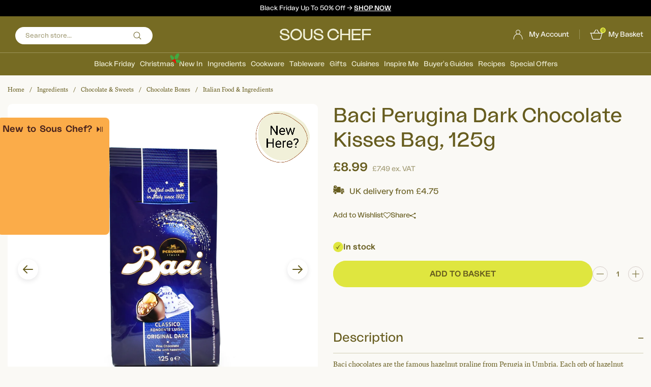

--- FILE ---
content_type: text/css
request_url: https://cdn-widgetsrepository.yotpo.com/brandkit/custom-fonts/KQyOEe5L8eXvRCcTk9nAZdWiaCvYAddFRvUjazBu/lanord/lanord-regular-400.css
body_size: -42
content:
@font-face {
      font-family: 'La Nord';
      font-weight: 400;
      font-display: swap;
      src: url('https://cdn-widgetsrepository.yotpo.com/brandkit/custom-fonts/KQyOEe5L8eXvRCcTk9nAZdWiaCvYAddFRvUjazBu/lanord/lanord-regular.woff2');
    }

--- FILE ---
content_type: text/javascript; charset=utf-8
request_url: https://www.souschef.co.uk/products/giusti-classic-crema-balsamic-glaze.js
body_size: 1922
content:
{"id":7416532828218,"title":"Giusti Classic Crema Balsamic Glaze, 150ml","handle":"giusti-classic-crema-balsamic-glaze","description":"\u003cp dir=\"ltr\"\u003e\u003cspan\u003eSavour the sweet-sour taste of Giusti classic crema balsamic glaze. It’s thick and syrupy - ideal for drizzling over salads and ripe tomatoes.\u003c\/span\u003e\u003c\/p\u003e\n\u003cp dir=\"ltr\"\u003e\u003cspan\u003eGiusti’s balsamic vinegar is aged in centuries-old oak barrels. This deepens its flavour, imparting woody and spicy notes. When it's reduced to a sticky glaze, the taste is further intensified. It adds complexity to both sweet and savoury dishes.\u003c\/span\u003e\u003c\/p\u003e\n\u003cp dir=\"ltr\"\u003e\u003cspan\u003eUse this glaze as a finishing touch for grilled meat and asparagus. The sweet and tangy flavour works beautifully with cheese. Drizzle it over aged Pecorino or a baked Camembert.\u003c\/span\u003e\u003c\/p\u003e\n\u003cp dir=\"ltr\"\u003e\u003cspan\u003eYou can decorate plates with dots and swirls, thanks to its syrupy consistency. Add a few drops to a charcuterie board to complement bresaola and prosciutto. Or, swirl it over ice cream and fresh strawberries.\u003c\/span\u003e\u003c\/p\u003e\n\u003cp dir=\"ltr\"\u003e\u003cspan\u003eGiusti ‘crema’ glazes are made with balsamic vinegar and cooked grape must. The ingredients are gently heated and reduced to a thick, creamy consistency. The range includes glazes flavoured with fruit, truffle and porcini mushrooms.\u003c\/span\u003e\u003c\/p\u003e\n\u003cp dir=\"ltr\"\u003e\u003cspan\u003eKeep the bottle in a cool and dry place, out of direct sunlight. Try to avoid sudden changes of temperature.\u003c\/span\u003e\u003c\/p\u003e\n\u003cp dir=\"ltr\"\u003e\u003ca href=\"https:\/\/www.souschef.co.uk\/collections\/giuseppe-giusti\"\u003e\u003cspan\u003eExplore the Giusti collection.\u003c\/span\u003e\u003c\/a\u003e\u003c\/p\u003e\n\u003cp dir=\"ltr\"\u003e\u003cstrong\u003eAbout Giusti\u003c\/strong\u003e\u003c\/p\u003e\n\u003cp dir=\"ltr\"\u003e\u003cspan\u003eSince 1605, the Giusti family has been producing Italy’s oldest balsamic vinegar, following a family recipe that’s remained the same since the start. With a focus on respect for tradition and a sustainable approach to production, the Giusti family has created some of the best-loved balsamics, not only in Italy, but across the world.\u003c\/span\u003e\u003c\/p\u003e\n\u003cp dir=\"ltr\"\u003e\u003cspan\u003eBased in the Modena countryside, Giusti still to this day age their balsamic vinegars in original casks, adding historic flavour characteristics to every bottle.\u003c\/span\u003e\u003c\/p\u003e\n\u003cp dir=\"ltr\"\u003e\u003cem\u003eProduct formulations and details may change. For the latest ingredients and allergen information always check product packaging prior to consumption. Ingredients: Balsamic vinegar of modena 39% (wine vinegar, cooked grape must), cooked grape must, glucose and fructose syrup, modified corn starch. Contains \u003cstrong\u003esulphites\u003c\/strong\u003e.\u003c\/em\u003e\u003c\/p\u003e\n\u003cp\u003e\u003cem\u003eAllergy advice: For allergens see ingredients listed in \u003cb id=\"docs-internal-guid-e8422823-7fff-8432-19ef-011d8255b869\"\u003ebold.\u003c\/b\u003e\u003c\/em\u003e\u003cbr\u003e\u003c\/p\u003e","published_at":"2025-07-11T11:10:05+01:00","created_at":"2025-06-13T15:59:05+01:00","vendor":"Giuseppe Giusti","type":"Ingredients","tags":["b2b-retail-range","Balsamic Glaze","Balsamic Vinegar","filter-brand: Giuseppe Giusti","filter-cuisine: Italy","Gluten Free Ingredients","Ingredients","minimum-shelf-life: 12 months","Oil \u0026 Vinegar","Px Discovery","range: 1 Continuity","Vegan Food","Vegetarian Food","Vinegar"],"price":899,"price_min":899,"price_max":899,"available":true,"price_varies":false,"compare_at_price":null,"compare_at_price_min":0,"compare_at_price_max":0,"compare_at_price_varies":false,"variants":[{"id":40905364766778,"title":"Default Title","option1":"Default Title","option2":null,"option3":null,"sku":"GI0026","requires_shipping":true,"taxable":false,"featured_image":null,"available":true,"name":"Giusti Classic Crema Balsamic Glaze, 150ml","public_title":null,"options":["Default Title"],"price":899,"weight":200,"compare_at_price":null,"inventory_management":"shopify","barcode":"8006911002050","quantity_rule":{"min":1,"max":null,"increment":1},"quantity_price_breaks":[],"requires_selling_plan":false,"selling_plan_allocations":[]}],"images":["\/\/cdn.shopify.com\/s\/files\/1\/0111\/1729\/7722\/files\/GI0026_8006911002050_1.jpg?v=1752228493","\/\/cdn.shopify.com\/s\/files\/1\/0111\/1729\/7722\/files\/GI0026_8006911002050_2.jpg?v=1752228540"],"featured_image":"\/\/cdn.shopify.com\/s\/files\/1\/0111\/1729\/7722\/files\/GI0026_8006911002050_1.jpg?v=1752228493","options":[{"name":"Title","position":1,"values":["Default Title"]}],"url":"\/products\/giusti-classic-crema-balsamic-glaze","media":[{"alt":"Giusti Classic Crema Balsamic Glaze, 150ml","id":23087037317178,"position":1,"preview_image":{"aspect_ratio":1.0,"height":1200,"width":1200,"src":"https:\/\/cdn.shopify.com\/s\/files\/1\/0111\/1729\/7722\/files\/GI0026_8006911002050_1.jpg?v=1752228493"},"aspect_ratio":1.0,"height":1200,"media_type":"image","src":"https:\/\/cdn.shopify.com\/s\/files\/1\/0111\/1729\/7722\/files\/GI0026_8006911002050_1.jpg?v=1752228493","width":1200},{"alt":"Giusti Classic Crema Balsamic Glaze, 150ml","id":23087037284410,"position":2,"preview_image":{"aspect_ratio":1.0,"height":1200,"width":1200,"src":"https:\/\/cdn.shopify.com\/s\/files\/1\/0111\/1729\/7722\/files\/GI0026_8006911002050_2.jpg?v=1752228540"},"aspect_ratio":1.0,"height":1200,"media_type":"image","src":"https:\/\/cdn.shopify.com\/s\/files\/1\/0111\/1729\/7722\/files\/GI0026_8006911002050_2.jpg?v=1752228540","width":1200}],"requires_selling_plan":false,"selling_plan_groups":[]}

--- FILE ---
content_type: image/svg+xml
request_url: https://www.souschef.co.uk/cdn/shop/files/holly-3.svg
body_size: 597
content:
<svg xmlns="http://www.w3.org/2000/svg" viewBox="0 0 87 78"><g fill="none" fill-rule="nonzero"><path fill="red" d="M27.227 56.564a4.641 4.641 0 10-8.039 4.641 4.641 4.641 0 008.039-4.641zM24.064 62.8a.548.548 0 11-.548-.948.548.548 0 01.548.948zm18.89-9.55a9.165 9.165 0 00-12.52-3.355 9.108 9.108 0 00-3.498 3.63 6.49 6.49 0 011.931 2.09c1.51 2.614.996 5.843-1.042 7.884a9.177 9.177 0 007.06 3.496 8.365 8.365 0 017.88-4.273 9.158 9.158 0 00.188-9.471zm-10.97 11.94a1.005 1.005 0 111.741-1.005 1.005 1.005 0 01-1.74 1.005zm15.873 2.666a6.522 6.522 0 10-11.297 6.522 6.522 6.522 0 0011.297-6.522zm-9.373 7.77a.777.777 0 111.346-.778.777.777 0 01-1.346.777z"></path><path fill="#42AA40" d="M70.737 1.157a.54.54 0 00-.752-.197C66.756 2.914 59.26 6.518 51.839 4.297c-.427-.127-.833.27-.68.688 1.294 3.548-1.568 9.525-6.566 8.376-.446-.102-.831.338-.633.752 3.085 6.41-3.247 12.225-8.307 10.865-.465-.125-.836.391-.602.796l.025.038c.505.736 1.009 1.518 1.49 2.35 2.596 4.498 4.529 10.488 2.527 18.903a.543.543 0 00.318.63c.908.392 1.763.91 2.545 1.54a.535.535 0 00.63.041c6.261-3.988 15.08-6.943 21.003-5.547.464.11.843-.376.606-.79-1.629-2.851-2.828-8.802 5.187-11.783a.545.545 0 00.204-.882 9.961 9.961 0 01-1.442-1.886c-2.87-4.97 1.958-9.084 5.938-9.386.398-.03.608-.48.41-.822l-.007-.013a32.609 32.609 0 01-.45-.756c-4.315-7.475-3.8-13.32-3.238-15.859a.56.56 0 00-.06-.395zm16.126 65.772a.567.567 0 00-.225-.216c-2.372-1.28-5.34-4.61-7.207-7.842-.708-1.228-1.258-2.44-1.555-3.52a.541.541 0 00-.944-.21c-2.821 3.452-6.84 2.027-8.757-1.295a8.222 8.222 0 01-.872-2.196.529.529 0 00-.056-.14.546.546 0 00-.831-.121c-1.861 1.654-6.888 3.102-9.61-1.611a10.435 10.435 0 01-.785-1.727.579.579 0 00-.045-.098c-.214-.37-.77-.376-.962.036-1.236 2.641-4.354 5.926-8.725 8.77a.54.54 0 00-.244.483 11.114 11.114 0 01-1.05 5.31.545.545 0 00.02.51.563.563 0 00.282.24 8.356 8.356 0 015.136 9.537.517.517 0 00.026.3c.46 1.128.824 2.337 1.07 3.629a.547.547 0 00.063.174c.188.326.68.366.92.022 2.18-3.129 8.468-4.64 10.79-.62.134.234.255.486.362.757.01.027.023.051.036.074.182.316.64.351.885.058 2.163-2.597 7.35-3.884 9.616.04l.088.158.008.015c.21.365.748.356.946-.02 3.191-6.062 8.39-8.646 11.336-9.713a.539.539 0 00.284-.784zM35.688 35.058a.555.555 0 00-.498-.278c-3.13.08-5.308-1.152-6.458-3.143-.81-1.404-1.11-3.184-.872-5.148a.536.536 0 00-.066-.335.548.548 0 00-.678-.232c-3.263 1.281-5.687-.03-6.871-2.08-.889-1.539-1.08-3.495-.402-5.085a.535.535 0 00-.028-.48.536.536 0 00-.53-.268c-6.597.767-11.071-1.243-13.988-3.62-.403-.33-.98.032-.87.541.911 4.261-.735 11.293-3.702 14.749a.538.538 0 00-.057.625.524.524 0 00.45.266c1.633.036 3.006 1.111 3.844 2.563.99 1.714 1.232 3.953.27 5.62a.542.542 0 00-.008.55.54.54 0 00.492.266c1.911-.049 3.863 1.348 5.004 3.325 1.177 2.037 1.49 4.69.005 7.004a.516.516 0 00-.012.546c.11.188.33.314.58.265 3.53-.689 7.625.167 11.474 1.62a.516.516 0 00.195.031 6.535 6.535 0 011.87.204.552.552 0 00.624-.257 10.943 10.943 0 015.857-4.892.533.533 0 00.358-.445c.429-3.712 1.63-7.773 4.001-11.358.121-.18.11-.39.016-.554z"></path></g></svg>

--- FILE ---
content_type: text/javascript; charset=utf-8
request_url: https://www.souschef.co.uk/products/12-days-of-pistachio-advent-calendar.js
body_size: 2443
content:
{"id":7437428457530,"title":"12 Days of Pistachio Advent Calendar, 192g","handle":"12-days-of-pistachio-advent-calendar","description":"\u003cp dir=\"ltr\"\u003e\u003cspan\u003eCount down to Christmas with the 12 Days of Pistachio Advent Calendar. Made in Italy, it’s filled with pistachio-flavoured biscuits. It’s the perfect gift for anyone who loves pistachio nuts.\u003c\/span\u003e\u003cb\u003e\u003c\/b\u003e\u003c\/p\u003e\n\u003cp dir=\"ltr\"\u003e\u003cspan\u003eOpen the calendar to reveal a beautiful Sicilian landscape. Here, prized Bronte pistachios are grown on the slopes of Mount Etna. The calendar has 12 windows, each containing a nutty sweet treat.\u003c\/span\u003e\u003cb\u003e\u003c\/b\u003e\u003c\/p\u003e\n\u003cp dir=\"ltr\"\u003e\u003cspan\u003eOpen the doors to discover pistachio-flavoured cookies, amaretti and macarons. There are crunchy biscotti and cannoli filled with sweet pistachio cream.\u003c\/span\u003e\u003cb\u003e\u003c\/b\u003e\u003c\/p\u003e\n\u003cp dir=\"ltr\"\u003e\u003cspan\u003eThe 12 Days of Pistachio Advent Calendar is a lovely festive gift. Buy it for yourself or for a friend who loves Italian cookies.\u003c\/span\u003e\u003cb\u003e\u003c\/b\u003e\u003c\/p\u003e\n\u003cp dir=\"ltr\"\u003e\u003cspan\u003ePistachio is having a moment. Discover pistachio food gifts and pistachio-coloured homeware in \u003c\/span\u003e\u003ca href=\"https:\/\/www.souschef.co.uk\/collections\/the-pistachio-edit\"\u003e\u003cspan\u003eThe Pistachio Edit\u003c\/span\u003e\u003c\/a\u003e\u003cspan\u003e.\u003c\/span\u003e\u003cb\u003e\u003c\/b\u003e\u003c\/p\u003e\n\u003cp dir=\"ltr\"\u003e\u003cem\u003eStore in a cool, dry place.\u003c\/em\u003e\u003cb\u003e\u003c\/b\u003e\u003c\/p\u003e\n\u003cp dir=\"ltr\"\u003e\u003cstrong\u003eAbout Borgo de’ Medici\u003c\/strong\u003e\u003cb\u003e\u003c\/b\u003e\u003c\/p\u003e\n\u003cp dir=\"ltr\"\u003e\u003cspan\u003eBorgo de' Medici is a family-owned business based in Prato, Tuscany. They produce gourmet foods that celebrate the region’s gastronomic heritage. The company is named after the famous Medici family. Their range includes artisan pasta, truffle products, olive oil, jams and biscotti.\u003c\/span\u003e\u003c\/p\u003e\n\u003cp\u003e\u003cem\u003eProduct formulations and details may change. For the latest ingredients and allergen information always check product packaging prior to consumption. \u003cspan style=\"text-decoration: underline;\"\u003eIngredients:\u003c\/span\u003e \u003cspan style=\"text-decoration: underline;\"\u003ePISTACHIO MACARONS:\u003c\/span\u003e Meringues 67% [\u003cstrong\u003ealmond\u003c\/strong\u003e flour 34%, sugar, \u003cstrong\u003eegg\u003c\/strong\u003e white, icing sugar, \u003cstrong\u003eegg\u003c\/strong\u003e white powder, spinach powder, tumeric powder, corn starch, preservatives: E202 potassium sorbate, E330 citric acid]. Cream 33% [sugar, vegetable fats (palm kernel, palm and sunflower), lactose (\u003cstrong\u003emilk\u003c\/strong\u003e), skimmed \u003cstrong\u003emilk\u003c\/strong\u003e powder, \u003cstrong\u003epistachio \u003c\/strong\u003e5%, whey powder (\u003cstrong\u003emilk\u003c\/strong\u003e), emulsifiers: E322 lecithins (sunflower), artificial \u003cstrong\u003epistachio\u003c\/strong\u003e flavour, salt]. \u003cspan style=\"text-decoration: underline;\"\u003ePISTACHIO COOKIES:\u003c\/span\u003e \u003cstrong\u003eWheat\u003c\/strong\u003e flour, sugar, vegetable margarine [vegetable fats (palm) and vegetable oils (sunflower), water, emulsifier: E471; salt, artificial flavours], sunflower seed oil, \u003cstrong\u003eeggs\u003c\/strong\u003e, \u003cstrong\u003epistachio\u003c\/strong\u003e 4%, corn starch, partially skimmed \u003cstrong\u003emilk\u003c\/strong\u003e, raising agents: E450, E500; artificial flavour, salt. \u003cspan style=\"text-decoration: underline;\"\u003eCANNOLI WITH\u003c\/span\u003e \u003cspan style=\"text-decoration: underline;\"\u003ePISTACHIO FILLING:\u003c\/span\u003e Pistachio cream 70% [sugar, vegetable oil and fats (sunflower oil, palm oil), \u003cstrong\u003epistachio\u003c\/strong\u003e 6%, \u003cstrong\u003emilk\u003c\/strong\u003e proteins, emulsifier E322 \u003cstrong\u003eSoy\u003c\/strong\u003e, natural flavour]; waffle [\u003cstrong\u003ewheat\u003c\/strong\u003e flour, lard, sugar, \u003cstrong\u003eeggs\u003c\/strong\u003e, salt, cocoa, vanillin], sunflower oil. \u003cspan style=\"text-decoration: underline;\"\u003ePASTRY WITH PISTACHIO SPREAD FILLING:\u003c\/span\u003e \u003cstrong\u003eWheat\u003c\/strong\u003e Flour, Vegetable Margarine (Palm Fat, Sunflower Oil), Sugar, \u003cstrong\u003ewheat\u003c\/strong\u003e Starch, \u003cstrong\u003eEggs\u003c\/strong\u003e, Butter (\u003cstrong\u003emilk\u003c\/strong\u003e), Dextrose, \u003cstrong\u003eMilk\u003c\/strong\u003e Proteins, Raising Agent: E450, E500; \u003cstrong\u003eWheat \u003c\/strong\u003eStarch; Salt, artificial flavour. Pistachio Filling 50% [Sugar, Oils and Vegetable Fats (Sunflower, Palm, Palm Kernel); \u003cstrong\u003ePistachio\u003c\/strong\u003e 15%, Skim \u003cstrong\u003eMilk\u003c\/strong\u003e Powder, Cocoa Butter, Whey Powder (\u003cstrong\u003emilk\u003c\/strong\u003e), Lactose (\u003cstrong\u003emilk\u003c\/strong\u003e), Emulsifier: E322 sunflower; Natural Flavour], toasted \u003cstrong\u003epistachios\u003c\/strong\u003e 0,5%. \u003cspan style=\"text-decoration: underline;\"\u003ePISTACHIO SOFT AMARETTI:\u003c\/span\u003e Sugar, apricot kernels 28%, \u003cstrong\u003epistachios\u003c\/strong\u003e 12%, \u003cstrong\u003ealmonds \u003c\/strong\u003e6%, \u003cstrong\u003eegg\u003c\/strong\u003e white, preservative: E202. \u003cspan style=\"text-decoration: underline;\"\u003ePISTACHIO BISCOTTI:\u003c\/span\u003e \u003cstrong\u003eWheat\u003c\/strong\u003e flour, sugar, \u003cstrong\u003eeggs\u003c\/strong\u003e, \u003cstrong\u003epistachio \u003c\/strong\u003e8%, butter (\u003cstrong\u003emilk\u003c\/strong\u003e), partially skimmed \u003cstrong\u003emilk\u003c\/strong\u003e, raising agents: E450, E500, artificial \u003cstrong\u003epistachio\u003c\/strong\u003e flavour, salt.\u003c\/em\u003e\u003c\/p\u003e\n\u003cp\u003eAllergy advice: for allergens, see ingredients listed in \u003cstrong\u003ebold\u003c\/strong\u003e. May contain: Other nuts, mustard, peanuts and sesame.\u003c\/p\u003e","published_at":"2025-11-18T09:37:08+00:00","created_at":"2025-08-07T15:09:47+01:00","vendor":"Borgo de' Medici","type":"Ingredients","tags":["Advent Calendar","Christmas","filter-brand: Borgo de' Medici","filter-cuisine: Italy","Gifts","minimum-shelf-life: 3 months","New Arrivals","Px Discovery","range: 2 Christmas","Vegetarian Food"],"price":1999,"price_min":1999,"price_max":1999,"available":true,"price_varies":false,"compare_at_price":null,"compare_at_price_min":0,"compare_at_price_max":0,"compare_at_price_varies":false,"variants":[{"id":40968263303226,"title":"Default Title","option1":"Default Title","option2":null,"option3":null,"sku":"BM0105","requires_shipping":true,"taxable":true,"featured_image":null,"available":true,"name":"12 Days of Pistachio Advent Calendar, 192g","public_title":null,"options":["Default Title"],"price":1999,"weight":210,"compare_at_price":null,"inventory_management":"shopify","barcode":"8032578550870","quantity_rule":{"min":1,"max":null,"increment":1},"quantity_price_breaks":[],"requires_selling_plan":false,"selling_plan_allocations":[]}],"images":["\/\/cdn.shopify.com\/s\/files\/1\/0111\/1729\/7722\/files\/BM0105.jpg?v=1763379212","\/\/cdn.shopify.com\/s\/files\/1\/0111\/1729\/7722\/files\/BM0105inside.jpg?v=1763379212","\/\/cdn.shopify.com\/s\/files\/1\/0111\/1729\/7722\/files\/BM0105_8032578550870_1.jpg?v=1763557081"],"featured_image":"\/\/cdn.shopify.com\/s\/files\/1\/0111\/1729\/7722\/files\/BM0105.jpg?v=1763379212","options":[{"name":"Title","position":1,"values":["Default Title"]}],"url":"\/products\/12-days-of-pistachio-advent-calendar","media":[{"alt":null,"id":23489248034874,"position":1,"preview_image":{"aspect_ratio":1.0,"height":2048,"width":2048,"src":"https:\/\/cdn.shopify.com\/s\/files\/1\/0111\/1729\/7722\/files\/BM0105.jpg?v=1763379212"},"aspect_ratio":1.0,"height":2048,"media_type":"image","src":"https:\/\/cdn.shopify.com\/s\/files\/1\/0111\/1729\/7722\/files\/BM0105.jpg?v=1763379212","width":2048},{"alt":null,"id":23489248002106,"position":2,"preview_image":{"aspect_ratio":1.0,"height":2048,"width":2048,"src":"https:\/\/cdn.shopify.com\/s\/files\/1\/0111\/1729\/7722\/files\/BM0105inside.jpg?v=1763379212"},"aspect_ratio":1.0,"height":2048,"media_type":"image","src":"https:\/\/cdn.shopify.com\/s\/files\/1\/0111\/1729\/7722\/files\/BM0105inside.jpg?v=1763379212","width":2048},{"alt":null,"id":23496273723450,"position":3,"preview_image":{"aspect_ratio":1.0,"height":1200,"width":1200,"src":"https:\/\/cdn.shopify.com\/s\/files\/1\/0111\/1729\/7722\/files\/BM0105_8032578550870_1.jpg?v=1763557081"},"aspect_ratio":1.0,"height":1200,"media_type":"image","src":"https:\/\/cdn.shopify.com\/s\/files\/1\/0111\/1729\/7722\/files\/BM0105_8032578550870_1.jpg?v=1763557081","width":1200}],"requires_selling_plan":false,"selling_plan_groups":[]}

--- FILE ---
content_type: text/javascript; charset=utf-8
request_url: https://www.souschef.co.uk/products/gustificio-traditional-panettone.js
body_size: 1721
content:
{"id":7458447654970,"title":"Gustificio Traditional Panettone, 900g","handle":"gustificio-traditional-panettone","description":"\u003cp dir=\"ltr\"\u003e\u003cspan\u003eGustificio’s traditional panettone is a festive treat for your taste buds. It’s naturally leavened and handmade from start to finish.\u003c\/span\u003e\u003c\/p\u003e\n\u003cp dir=\"ltr\"\u003e\u003cspan\u003eCut a thick slice and lightly toast it to release its aroma. It will fill your kitchen with the intoxicating scent of citrus and vanilla.\u003c\/span\u003e\u003c\/p\u003e\n\u003cp dir=\"ltr\"\u003e\u003cspan\u003eThe recipe was developed with panettone experts Francesca and Rolando Morandin. It’s a slow, artisanal process rooted in Italian pastry tradition. The dough is pillowy and aromatic. Tear it open to reveal plump sultanas and candied orange peel.\u003c\/span\u003e\u003c\/p\u003e\n\u003cp dir=\"ltr\"\u003e\u003cspan\u003eIn Italy, panettone is an essential part of the Christmas festivities. You can eat it on its own or with a generous spoonful of mascarpone. For an indulgent breakfast, dunk it in your cappuccino or spread it with pistachio spread.\u003c\/span\u003e\u003c\/p\u003e\n\u003cp dir=\"ltr\"\u003e\u003ca href=\"https:\/\/www.souschef.co.uk\/blogs\/the-bureau-of-taste\/how-to-eat-panettone\"\u003e\u003cspan\u003eDiscover new ways to eat panettone.\u003c\/span\u003e\u003c\/a\u003e\u003c\/p\u003e\n\u003cp dir=\"ltr\"\u003e\u003cspan\u003ePresented in a striking yellow box, this artisan panettone is a lovely gift. It will be the star of any festive meal.\u003c\/span\u003e\u003c\/p\u003e\n\u003cp dir=\"ltr\"\u003e\u003cspan\u003eGustifico panettones are handmade by expert pastry chefs. They use top quality ingredients like organic eggs and stone-ground wheat flour. Their sourdough starter is nurtured with patience and care. It’s the secret to their exceptionally soft, fragrant dough.\u003c\/span\u003e\u003c\/p\u003e\n\u003cp dir=\"ltr\"\u003e\u003cspan\u003eGustifico uses no preservatives at all, so the panettone stays wonderfully fresh, soft, and full of gentle citrus aroma. That purity means a slightly shorter shelf life, though it still keeps happily until the end of January. Not that ours lasted anywhere near that long — during our tasting, the team kept drifting back for “just one more slice.” Taste it and you’ll see why.\u003c\/span\u003e\u003c\/p\u003e\n\u003cp dir=\"ltr\"\u003e\u003cstrong\u003eAbout Gustificio\u003c\/strong\u003e\u003c\/p\u003e\n\u003cp dir=\"ltr\"\u003e\u003cspan\u003eGustificio is a restaurant and bakery in Carmignano di Brenta, Italy. It’s run by Italian chef, Andrea Poli. He combines passion and tradition with modern pastry science. Gustificio is renowned for its superb baked goods, from flaky croissants to pillowy panettone.\u003c\/span\u003e\u003c\/p\u003e\n\u003cp dir=\"ltr\"\u003e\u003cem\u003eProduct formulations and details may change. For the latest ingredients and allergen information always check product packaging prior to consumption. Ingredients: Panettone base dough [soft \u003cstrong\u003ewheat\u003c\/strong\u003e flour, \u003cstrong\u003ebutter, egg\u003c\/strong\u003e yolk, sugar, natural sourdough starter \u003cstrong\u003e(wheat\u003c\/strong\u003e flour, water), water, fresh whole pasteurized \u003cstrong\u003emilk,\u003c\/strong\u003e honey, salt, madagascan black vanilla pods], 21% candied orange peel (orange peel, glucose syrup, sugar), 4% sultana raisins (sultanas, sunflower oil).\u003c\/em\u003e\u003c\/p\u003e\n\u003cp\u003e\u003cem\u003eAllergy advice: For allergens see ingredients listed in \u003cb id=\"docs-internal-guid-c0f9d4d5-7fff-b09b-a0f8-930cc6d00eec\"\u003ebold. \u003c\/b\u003eMay contain peanuts, soy, tree nuts, mustard, sesame seeds and lupins.\u003c\/em\u003e\u003cbr\u003e\u003c\/p\u003e","published_at":"2025-11-28T09:49:07+00:00","created_at":"2025-10-08T10:32:02+01:00","vendor":"Gustificio","type":"Ingredients","tags":["Cakes","filter-brand: Gustificio","filter-cuisine: Italy","filter-technique: Christmas","Gifts","Ingredients","International Cakes","minimum-shelf-life: 1 month","New Arrivals","Panettone","Px Discovery","range: 2 Christmas","Vegetarian Food"],"price":4500,"price_min":4500,"price_max":4500,"available":true,"price_varies":false,"compare_at_price":null,"compare_at_price_min":0,"compare_at_price_max":0,"compare_at_price_varies":false,"variants":[{"id":41043102531642,"title":"Default Title","option1":"Default Title","option2":null,"option3":null,"sku":"GQ0001","requires_shipping":true,"taxable":false,"featured_image":null,"available":true,"name":"Gustificio Traditional Panettone, 900g","public_title":null,"options":["Default Title"],"price":4500,"weight":1300,"compare_at_price":null,"inventory_management":"shopify","barcode":"8388780243476","quantity_rule":{"min":1,"max":null,"increment":1},"quantity_price_breaks":[],"requires_selling_plan":false,"selling_plan_allocations":[]}],"images":["\/\/cdn.shopify.com\/s\/files\/1\/0111\/1729\/7722\/files\/GQ0001main.jpg?v=1764323307","\/\/cdn.shopify.com\/s\/files\/1\/0111\/1729\/7722\/files\/GQ0001.jpg?v=1764323307","\/\/cdn.shopify.com\/s\/files\/1\/0111\/1729\/7722\/files\/GQ00012.jpg?v=1764323307","\/\/cdn.shopify.com\/s\/files\/1\/0111\/1729\/7722\/files\/GQ0001_8388780243476_1.jpg?v=1764323267"],"featured_image":"\/\/cdn.shopify.com\/s\/files\/1\/0111\/1729\/7722\/files\/GQ0001main.jpg?v=1764323307","options":[{"name":"Title","position":1,"values":["Default Title"]}],"url":"\/products\/gustificio-traditional-panettone","media":[{"alt":"Gustificio Traditional Panettone, 900g","id":23527106838586,"position":1,"preview_image":{"aspect_ratio":1.0,"height":2048,"width":2048,"src":"https:\/\/cdn.shopify.com\/s\/files\/1\/0111\/1729\/7722\/files\/GQ0001main.jpg?v=1764323307"},"aspect_ratio":1.0,"height":2048,"media_type":"image","src":"https:\/\/cdn.shopify.com\/s\/files\/1\/0111\/1729\/7722\/files\/GQ0001main.jpg?v=1764323307","width":2048},{"alt":"Gustificio Traditional Panettone, 900g","id":23527106773050,"position":2,"preview_image":{"aspect_ratio":1.0,"height":2048,"width":2048,"src":"https:\/\/cdn.shopify.com\/s\/files\/1\/0111\/1729\/7722\/files\/GQ0001.jpg?v=1764323307"},"aspect_ratio":1.0,"height":2048,"media_type":"image","src":"https:\/\/cdn.shopify.com\/s\/files\/1\/0111\/1729\/7722\/files\/GQ0001.jpg?v=1764323307","width":2048},{"alt":"Gustificio Traditional Panettone, 900g","id":23527106805818,"position":3,"preview_image":{"aspect_ratio":1.0,"height":2048,"width":2048,"src":"https:\/\/cdn.shopify.com\/s\/files\/1\/0111\/1729\/7722\/files\/GQ00012.jpg?v=1764323307"},"aspect_ratio":1.0,"height":2048,"media_type":"image","src":"https:\/\/cdn.shopify.com\/s\/files\/1\/0111\/1729\/7722\/files\/GQ00012.jpg?v=1764323307","width":2048},{"alt":"Gustificio Traditional Panettone, 900g","id":23527106904122,"position":4,"preview_image":{"aspect_ratio":1.0,"height":1200,"width":1200,"src":"https:\/\/cdn.shopify.com\/s\/files\/1\/0111\/1729\/7722\/files\/GQ0001_8388780243476_1.jpg?v=1764323267"},"aspect_ratio":1.0,"height":1200,"media_type":"image","src":"https:\/\/cdn.shopify.com\/s\/files\/1\/0111\/1729\/7722\/files\/GQ0001_8388780243476_1.jpg?v=1764323267","width":1200}],"requires_selling_plan":false,"selling_plan_groups":[]}

--- FILE ---
content_type: text/javascript; charset=utf-8
request_url: https://www.souschef.co.uk/products/baci-perugina-chocolate.js
body_size: 895
content:
{"id":1770808737850,"title":"Baci Perugina Dark Chocolate Kisses Bag, 125g","handle":"baci-perugina-chocolate","description":"\u003cp\u003eBaci chocolates are the famous hazelnut praline from Perugia in Umbria. Each orb of hazelnut praline is topped with a whole hazelnut and enrobed in dark chocolate.\u003c\/p\u003e\n\u003cp\u003eBaci Perugina chocolates are the story of a kiss. 90 years ago in the heart of Perugia, Italy, a young Perugina chocolatier was inspired to create a special dark chocolate and hazelnut confection for her beloved. It was a clandestine relationship and into each wrapper she slipped a secret love note. The chocolate was named Baci - Italian for kisses. Unwrap a Baci today and discover messages of love and friendship shill nestled inside the signature silver and blue foil.\u003c\/p\u003e\n\u003cp\u003e\u003cem\u003eDark chocolates: sugar, \u003cstrong\u003ehazelnuts\u003c\/strong\u003e (29%), cocoa mass, cocoa butter, \u003cstrong\u003emilk\u003c\/strong\u003e powder, anhydrous butter (\u003cstrong\u003emilk\u003c\/strong\u003e), emulsifier (lecithins), natural vanilla flavouring. Allergens are listed in \u003cstrong\u003ebold. \u003c\/strong\u003eMay contain traces of other \u003cstrong\u003enuts\u003c\/strong\u003e. \u003cstrong\u003eGluten free\u003c\/strong\u003e. Cocoa solids: 48% minimum.\u003c\/em\u003e\u003c\/p\u003e","published_at":"2018-07-27T17:18:19+01:00","created_at":"2018-07-27T17:18:23+01:00","vendor":"Baci Perugina","type":"Ingredients","tags":["Chocolate Bars \u0026 Confectionery","Chocolate Boxes","Chocolate Selections","Filler","filter-cuisine: Italy","Ingredients","minimum-shelf-life: 3 months","Px Discovery","range: 1 Continuity","Snacks \u0026 Confectionery","Valentine's Day","Wedding Favours"],"price":899,"price_min":899,"price_max":899,"available":true,"price_varies":false,"compare_at_price":null,"compare_at_price_min":0,"compare_at_price_max":0,"compare_at_price_varies":false,"variants":[{"id":16900654530618,"title":"Default Title","option1":"Default Title","option2":null,"option3":null,"sku":"GU0063","requires_shipping":true,"taxable":true,"featured_image":null,"available":true,"name":"Baci Perugina Dark Chocolate Kisses Bag, 125g","public_title":null,"options":["Default Title"],"price":899,"weight":157,"compare_at_price":null,"inventory_management":"shopify","barcode":"8000300389067","quantity_rule":{"min":1,"max":null,"increment":1},"quantity_price_breaks":[],"requires_selling_plan":false,"selling_plan_allocations":[]}],"images":["\/\/cdn.shopify.com\/s\/files\/1\/0111\/1729\/7722\/products\/GU0063_Baci_Perugina_Dark_Chocolate_Kisses_Bag.jpg?v=1574569411","\/\/cdn.shopify.com\/s\/files\/1\/0111\/1729\/7722\/products\/GU0063_BaciPeruginaDarkChocolateKissesBag-2.jpg?v=1592571608","\/\/cdn.shopify.com\/s\/files\/1\/0111\/1729\/7722\/products\/GU0063_BaciPeruginaDarkChocolateKissesBag-1.jpg?v=1592571639"],"featured_image":"\/\/cdn.shopify.com\/s\/files\/1\/0111\/1729\/7722\/products\/GU0063_Baci_Perugina_Dark_Chocolate_Kisses_Bag.jpg?v=1574569411","options":[{"name":"Title","position":1,"values":["Default Title"]}],"url":"\/products\/baci-perugina-chocolate","media":[{"alt":"Baci Perugina Dark Chocolate Kisses Bag 125g Ingredients Chocolate Bars \u0026 Confectionery Italian Food","id":2166127394874,"position":1,"preview_image":{"aspect_ratio":1.0,"height":2048,"width":2048,"src":"https:\/\/cdn.shopify.com\/s\/files\/1\/0111\/1729\/7722\/products\/GU0063_Baci_Perugina_Dark_Chocolate_Kisses_Bag.jpg?v=1574569411"},"aspect_ratio":1.0,"height":2048,"media_type":"image","src":"https:\/\/cdn.shopify.com\/s\/files\/1\/0111\/1729\/7722\/products\/GU0063_Baci_Perugina_Dark_Chocolate_Kisses_Bag.jpg?v=1574569411","width":2048},{"alt":"Baci Perugina Dark Chocolate Kisses Bag 125g nutritional information ingredients","id":6165092892730,"position":2,"preview_image":{"aspect_ratio":1.0,"height":2048,"width":2048,"src":"https:\/\/cdn.shopify.com\/s\/files\/1\/0111\/1729\/7722\/products\/GU0063_BaciPeruginaDarkChocolateKissesBag-2.jpg?v=1592571608"},"aspect_ratio":1.0,"height":2048,"media_type":"image","src":"https:\/\/cdn.shopify.com\/s\/files\/1\/0111\/1729\/7722\/products\/GU0063_BaciPeruginaDarkChocolateKissesBag-2.jpg?v=1592571608","width":2048},{"alt":"Baci Perugina Dark Chocolate Kisses Bag 125g nutritional information ingredients","id":6165092925498,"position":3,"preview_image":{"aspect_ratio":1.0,"height":2048,"width":2048,"src":"https:\/\/cdn.shopify.com\/s\/files\/1\/0111\/1729\/7722\/products\/GU0063_BaciPeruginaDarkChocolateKissesBag-1.jpg?v=1592571639"},"aspect_ratio":1.0,"height":2048,"media_type":"image","src":"https:\/\/cdn.shopify.com\/s\/files\/1\/0111\/1729\/7722\/products\/GU0063_BaciPeruginaDarkChocolateKissesBag-1.jpg?v=1592571639","width":2048}],"requires_selling_plan":false,"selling_plan_groups":[]}

--- FILE ---
content_type: text/javascript; charset=utf-8
request_url: https://www.souschef.co.uk/products/ichendorf-milano-snail-tumbler-35cl.js
body_size: 841
content:
{"id":6855600930874,"title":"Ichendorf Milano Snail Tumbler, 300ml","handle":"ichendorf-milano-snail-tumbler-35cl","description":"\u003cp data-mce-fragment=\"1\"\u003e\u003cspan style=\"font-weight: 400;\" data-mce-fragment=\"1\"\u003eIchendorf Milano’s snail tumbler is a quirky, colourful way to serve your Italian aperitifs. Hand-made from 100% glass, each delicate tumbler has a vibrant snail figure set within it. This fun tumbler is sure to jazz up every drink you serve in it, from sparkling water to a sparkling negroni.\u003c\/span\u003e\u003c\/p\u003e\n\u003cp data-mce-fragment=\"1\"\u003e\u003cspan style=\"font-weight: 400;\" data-mce-fragment=\"1\"\u003eEach Ichendorf Milano piece is hand-crafted, so you may notice some slight differences between glasses. But, this only adds to their charm – no two are the same!\u003c\/span\u003e\u003c\/p\u003e\n\u003cp data-mce-fragment=\"1\"\u003e\u003cspan style=\"font-weight: 400;\" data-mce-fragment=\"1\"\u003eIchendorf Milano’s snail tumbler has a capacity of 300ml. It is dishwasher safe at low temperatures.\u003c\/span\u003e\u003c\/p\u003e\n\u003cp data-mce-fragment=\"1\"\u003e\u003cb data-mce-fragment=\"1\"\u003eAbout Ichendorf Milano \u003c\/b\u003e\u003c\/p\u003e\n\u003cp data-mce-fragment=\"1\"\u003e\u003cspan style=\"font-weight: 400;\" data-mce-fragment=\"1\"\u003eGlassware masters Ichendorf Milano specialise in functional and beautiful drinkware, from water tumblers to wine decanters. Established in the early twentieth century, the brand began life in Quadrath-Ichendorf, Germany, before moving to Italy’s design capital, Milan. Ichendorf Milano collaborates with Italian designers to create striking collections. Each collection combines traditional techniques with modern designs. \u003c\/span\u003e\u003c\/p\u003e","published_at":"2022-08-15T17:06:39+01:00","created_at":"2022-07-22T18:35:55+01:00","vendor":"Ichendorf Milano","type":"Tableware","tags":["Black Friday","filter-brand: Ichendorf Milano","Gifts","Glasses","Hidden Gem","Jugs \u0026 Glassware","Px Shop Should Have","range: 1 Continuity","red-label: Save 20%","Small Gifts","Special Offers","Tableware","Tumblers \u0026 Highball Glasses"],"price":1359,"price_min":1359,"price_max":1359,"available":true,"price_varies":false,"compare_at_price":1699,"compare_at_price_min":1699,"compare_at_price_max":1699,"compare_at_price_varies":false,"variants":[{"id":39666365399098,"title":"Default Title","option1":"Default Title","option2":null,"option3":null,"sku":"IM0013","requires_shipping":true,"taxable":true,"featured_image":null,"available":true,"name":"Ichendorf Milano Snail Tumbler, 300ml","public_title":null,"options":["Default Title"],"price":1359,"weight":160,"compare_at_price":1699,"inventory_management":"shopify","barcode":"8032397046431","quantity_rule":{"min":1,"max":null,"increment":1},"quantity_price_breaks":[],"requires_selling_plan":false,"selling_plan_allocations":[]}],"images":["\/\/cdn.shopify.com\/s\/files\/1\/0111\/1729\/7722\/products\/IM0013_IchendorfMilanoSnailTumbler35cl.jpg?v=1659966759","\/\/cdn.shopify.com\/s\/files\/1\/0111\/1729\/7722\/products\/IM0011-IM0018_LS_01b56ca2-0acb-4b9a-abc5-ed2fa93c5067.jpg?v=1659966758"],"featured_image":"\/\/cdn.shopify.com\/s\/files\/1\/0111\/1729\/7722\/products\/IM0013_IchendorfMilanoSnailTumbler35cl.jpg?v=1659966759","options":[{"name":"Title","position":1,"values":["Default Title"]}],"url":"\/products\/ichendorf-milano-snail-tumbler-35cl","media":[{"alt":"Ichendorf Milano Snail Tumbler 35cl","id":21024024395834,"position":1,"preview_image":{"aspect_ratio":1.0,"height":2048,"width":2048,"src":"https:\/\/cdn.shopify.com\/s\/files\/1\/0111\/1729\/7722\/products\/IM0013_IchendorfMilanoSnailTumbler35cl.jpg?v=1659966759"},"aspect_ratio":1.0,"height":2048,"media_type":"image","src":"https:\/\/cdn.shopify.com\/s\/files\/1\/0111\/1729\/7722\/products\/IM0013_IchendorfMilanoSnailTumbler35cl.jpg?v=1659966759","width":2048},{"alt":"Ichendorf Milano Snail Tumbler 35cl","id":21024024428602,"position":2,"preview_image":{"aspect_ratio":1.0,"height":2048,"width":2048,"src":"https:\/\/cdn.shopify.com\/s\/files\/1\/0111\/1729\/7722\/products\/IM0011-IM0018_LS_01b56ca2-0acb-4b9a-abc5-ed2fa93c5067.jpg?v=1659966758"},"aspect_ratio":1.0,"height":2048,"media_type":"image","src":"https:\/\/cdn.shopify.com\/s\/files\/1\/0111\/1729\/7722\/products\/IM0011-IM0018_LS_01b56ca2-0acb-4b9a-abc5-ed2fa93c5067.jpg?v=1659966758","width":2048}],"requires_selling_plan":false,"selling_plan_groups":[]}

--- FILE ---
content_type: text/json
request_url: https://conf.config-security.com/model
body_size: 88
content:
{"title":"recommendation AI model (keras)","structure":"release_id=0x4d:5d:3f:6f:39:53:31:5a:6c:20:70:53:4c:4d:5f:3a:44:3d:42:7d:31:45:72:53:2a:6e:45:31:4b;keras;uohvv5l10f9xaoqzwkp0hmg2t99r3ro6c73ht5ju2ktyivhhbz13utpbzj8htdgeutdbfwo2","weights":"../weights/4d5d3f6f.h5","biases":"../biases/4d5d3f6f.h5"}

--- FILE ---
content_type: text/javascript; charset=utf-8
request_url: https://www.souschef.co.uk/products/baci-perugina-chocolate.js
body_size: 1065
content:
{"id":1770808737850,"title":"Baci Perugina Dark Chocolate Kisses Bag, 125g","handle":"baci-perugina-chocolate","description":"\u003cp\u003eBaci chocolates are the famous hazelnut praline from Perugia in Umbria. Each orb of hazelnut praline is topped with a whole hazelnut and enrobed in dark chocolate.\u003c\/p\u003e\n\u003cp\u003eBaci Perugina chocolates are the story of a kiss. 90 years ago in the heart of Perugia, Italy, a young Perugina chocolatier was inspired to create a special dark chocolate and hazelnut confection for her beloved. It was a clandestine relationship and into each wrapper she slipped a secret love note. The chocolate was named Baci - Italian for kisses. Unwrap a Baci today and discover messages of love and friendship shill nestled inside the signature silver and blue foil.\u003c\/p\u003e\n\u003cp\u003e\u003cem\u003eDark chocolates: sugar, \u003cstrong\u003ehazelnuts\u003c\/strong\u003e (29%), cocoa mass, cocoa butter, \u003cstrong\u003emilk\u003c\/strong\u003e powder, anhydrous butter (\u003cstrong\u003emilk\u003c\/strong\u003e), emulsifier (lecithins), natural vanilla flavouring. Allergens are listed in \u003cstrong\u003ebold. \u003c\/strong\u003eMay contain traces of other \u003cstrong\u003enuts\u003c\/strong\u003e. \u003cstrong\u003eGluten free\u003c\/strong\u003e. Cocoa solids: 48% minimum.\u003c\/em\u003e\u003c\/p\u003e","published_at":"2018-07-27T17:18:19+01:00","created_at":"2018-07-27T17:18:23+01:00","vendor":"Baci Perugina","type":"Ingredients","tags":["Chocolate Bars \u0026 Confectionery","Chocolate Boxes","Chocolate Selections","Filler","filter-cuisine: Italy","Ingredients","minimum-shelf-life: 3 months","Px Discovery","range: 1 Continuity","Snacks \u0026 Confectionery","Valentine's Day","Wedding Favours"],"price":899,"price_min":899,"price_max":899,"available":true,"price_varies":false,"compare_at_price":null,"compare_at_price_min":0,"compare_at_price_max":0,"compare_at_price_varies":false,"variants":[{"id":16900654530618,"title":"Default Title","option1":"Default Title","option2":null,"option3":null,"sku":"GU0063","requires_shipping":true,"taxable":true,"featured_image":null,"available":true,"name":"Baci Perugina Dark Chocolate Kisses Bag, 125g","public_title":null,"options":["Default Title"],"price":899,"weight":157,"compare_at_price":null,"inventory_management":"shopify","barcode":"8000300389067","quantity_rule":{"min":1,"max":null,"increment":1},"quantity_price_breaks":[],"requires_selling_plan":false,"selling_plan_allocations":[]}],"images":["\/\/cdn.shopify.com\/s\/files\/1\/0111\/1729\/7722\/products\/GU0063_Baci_Perugina_Dark_Chocolate_Kisses_Bag.jpg?v=1574569411","\/\/cdn.shopify.com\/s\/files\/1\/0111\/1729\/7722\/products\/GU0063_BaciPeruginaDarkChocolateKissesBag-2.jpg?v=1592571608","\/\/cdn.shopify.com\/s\/files\/1\/0111\/1729\/7722\/products\/GU0063_BaciPeruginaDarkChocolateKissesBag-1.jpg?v=1592571639"],"featured_image":"\/\/cdn.shopify.com\/s\/files\/1\/0111\/1729\/7722\/products\/GU0063_Baci_Perugina_Dark_Chocolate_Kisses_Bag.jpg?v=1574569411","options":[{"name":"Title","position":1,"values":["Default Title"]}],"url":"\/products\/baci-perugina-chocolate","media":[{"alt":"Baci Perugina Dark Chocolate Kisses Bag 125g Ingredients Chocolate Bars \u0026 Confectionery Italian Food","id":2166127394874,"position":1,"preview_image":{"aspect_ratio":1.0,"height":2048,"width":2048,"src":"https:\/\/cdn.shopify.com\/s\/files\/1\/0111\/1729\/7722\/products\/GU0063_Baci_Perugina_Dark_Chocolate_Kisses_Bag.jpg?v=1574569411"},"aspect_ratio":1.0,"height":2048,"media_type":"image","src":"https:\/\/cdn.shopify.com\/s\/files\/1\/0111\/1729\/7722\/products\/GU0063_Baci_Perugina_Dark_Chocolate_Kisses_Bag.jpg?v=1574569411","width":2048},{"alt":"Baci Perugina Dark Chocolate Kisses Bag 125g nutritional information ingredients","id":6165092892730,"position":2,"preview_image":{"aspect_ratio":1.0,"height":2048,"width":2048,"src":"https:\/\/cdn.shopify.com\/s\/files\/1\/0111\/1729\/7722\/products\/GU0063_BaciPeruginaDarkChocolateKissesBag-2.jpg?v=1592571608"},"aspect_ratio":1.0,"height":2048,"media_type":"image","src":"https:\/\/cdn.shopify.com\/s\/files\/1\/0111\/1729\/7722\/products\/GU0063_BaciPeruginaDarkChocolateKissesBag-2.jpg?v=1592571608","width":2048},{"alt":"Baci Perugina Dark Chocolate Kisses Bag 125g nutritional information ingredients","id":6165092925498,"position":3,"preview_image":{"aspect_ratio":1.0,"height":2048,"width":2048,"src":"https:\/\/cdn.shopify.com\/s\/files\/1\/0111\/1729\/7722\/products\/GU0063_BaciPeruginaDarkChocolateKissesBag-1.jpg?v=1592571639"},"aspect_ratio":1.0,"height":2048,"media_type":"image","src":"https:\/\/cdn.shopify.com\/s\/files\/1\/0111\/1729\/7722\/products\/GU0063_BaciPeruginaDarkChocolateKissesBag-1.jpg?v=1592571639","width":2048}],"requires_selling_plan":false,"selling_plan_groups":[]}

--- FILE ---
content_type: text/javascript
request_url: https://www.souschef.co.uk/cdn/shop/t/382/assets/video-nudge.js?v=72834770296980044721762182293
body_size: 135
content:
class VideoNudge{constructor(el){this.els={el,productVideoNudge:document.querySelectorAll("[data-product-video-nudge]"),productVideoContainer:document.querySelector(".sec-VideoNudge_Video"),productVideoCloseButton:document.querySelector(".sec-VideoNudge_Close")},this.player=null,this.loaded=!1,this.videoId="MOdJz_f776k",this.setupListeners()}setupListeners=()=>{localStorage.getItem("product_video_nudge")===null&&(this.els.productVideoNudge.forEach(el=>{el.classList.add("active"),el.addEventListener("click",this.handleVideoNudgeClick)}),this.els.productVideoCloseButton.addEventListener("click",this.closeVideo))};cleanupVideoNudge=()=>{if(!this.els.productVideoNudge){console.error("this.els.productVideoNudge is undefined");return}this.els.productVideoNudge.forEach(el=>{el.removeEventListener("click",this.handleVideoNudgeClick),el.classList.remove("active")})};handleVideoNudgeClick=()=>{localStorage.setItem("product_video_nudge","true"),this.cleanupVideoNudge(),this.loaded?this.playVideo():(this.loadYouTubeAPI(),this.checkYouTubeAPIReady())};loadYouTubeAPI=()=>{if(!document.querySelector('script[src="https://www.youtube.com/iframe_api"]')){const tag=document.createElement("script");tag.src="https://www.youtube.com/iframe_api";const firstScriptTag=document.getElementsByTagName("script")[0];firstScriptTag.parentNode.insertBefore(tag,firstScriptTag)}};checkYouTubeAPIReady=()=>{typeof YT<"u"&&typeof YT.Player<"u"?this.onYouTubeIframeAPIReady():setTimeout(this.checkYouTubeAPIReady.bind(this),100)};onYouTubeIframeAPIReady=()=>{if(this.els.productVideoContainer)try{const playerDiv=document.createElement("div");playerDiv.id="nudge-video-player",this.els.productVideoContainer.appendChild(playerDiv),this.player=new YT.Player(playerDiv,{videoId:this.videoId,playerVars:{playsinline:1,modestbranding:1,origin:encodeURIComponent(window.location.origin),rel:0,autoplay:1},events:{onReady:this.onPlayerReady.bind(this),onError:this.onPlayerError.bind(this)}})}catch(error){console.error("Error creating YouTube player:",error)}};onPlayerReady=event=>{this.loaded=!0,this.playVideo()};onPlayerError=event=>{console.error("YouTube player error:",event.data)};playVideo=()=>{this.els.productVideoContainer.style.display="flex",this.player&&this.loaded&&this.player.playVideo()};closeVideo=()=>{this.player&&this.player.stopVideo(),this.els.productVideoContainer.remove()}}new VideoNudge;
//# sourceMappingURL=/cdn/shop/t/382/assets/video-nudge.js.map?v=72834770296980044721762182293


--- FILE ---
content_type: text/javascript; charset=utf-8
request_url: https://www.souschef.co.uk/products/camerons-stovetop-smoker.js
body_size: 2361
content:
{"id":1770642243642,"title":"Camerons Stovetop Smoker, 28cm x 43cm","handle":"camerons-stovetop-smoker","description":"\u003cp\u003eThe original Cameron stovetop smoker is great for fish, meat, poultry, game \u0026amp; even vegetables.\u003c\/p\u003e\n\u003cul\u003e\n\u003cli\u003ePerfect for 4+ people - will cook a whole (trimmed) side of salmon. \u003c\/li\u003e\n\u003cli\u003eHot smoke in minutes on your stove  or hob (gas, electric, induction or Aga)\u003c\/li\u003e\n\u003cli\u003eUse on any other heat source (BBQ, etc.)\u003c\/li\u003e\n\u003cli\u003eDishwasher safe for easy cleaning\u003c\/li\u003e\n\u003c\/ul\u003e\n\u003cp\u003eSmoke-cooking with a Cameron stovetop smoker is a great way to infuse flavour without the use of fats, salts or oils and that means no added calories either.\u003c\/p\u003e\n\u003cp\u003eHot smoking retains moisture and natural cooking flavours so foods don't dry out or get tough. \u003c\/p\u003e\n\u003cp\u003eThe Cameron Stovetop Smoker works well with all meat, seafood, and poultry dishes and it transforms ordinary vegetables into delicious main courses. Larger items like turkeys or hams can be smoked as well by simply making an aluminium foil tent to cover the item when you cook it, instead of using the Smoker lid.\u003c\/p\u003e\n\u003cp\u003ePlus, the cameron stovetop smoker also doubles as a steamer, so you get two great cookers in one product.\u003cbr\u003e\u003c\/p\u003e\n\u003cp\u003eRead our guide to\u003cspan\u003e \u003c\/span\u003e\u003ca href=\"https:\/\/www.souschef.co.uk\/blogs\/the-bureau-of-taste\/how-to-use-the-camerons-smoker\"\u003ehow to use the Camerons stovetop smoker\u003c\/a\u003e\u003cspan\u003e \u003c\/span\u003eto learn more about how to use it, and what to cook.\u003c\/p\u003e\n\u003cp\u003e\u003cstrong\u003eMore details\u003c\/strong\u003e\u003c\/p\u003e\n\u003cul\u003e\n\u003cli\u003eEach camerons smoker comes with a 24 page recipe and instruction booklet.\u003c\/li\u003e\n\u003cli\u003eIt also includes 2 x 1oz pots of oak and hickory wood chips to get started.\u003c\/li\u003e\n\u003cli\u003eAll stainless steel construction - new improved 2020 model is made from heavier gauge stainless steel for an even more premium feel.\u003c\/li\u003e\n\u003cli\u003eDishwasher Safe. \u003c\/li\u003e\n\u003c\/ul\u003e\n\u003cp\u003e\u003cem\u003eSize Assembled: Height - 3.5\" Width - 11\" Length - 15\"; or 28cm x 43cm; \u003c\/em\u003e\u003cem\u003eWeight- 2 kg. \u003cspan\u003eInternal usable height \u003c\/span\u003e\u003cspan\u003e(from the raised grill where the food go, to the lid) - 5cm.\u003c\/span\u003e\u003c\/em\u003e\u003c\/p\u003e\n\u003cp\u003e\u003cstrong\u003eOur Cameron Smoker Recipe Ideas\u003c\/strong\u003e\u003c\/p\u003e\n\u003cp\u003e\u003cem\u003e\u003ca href=\"\/blogs\/the-bureau-of-taste\/smoking-your-steak-makes-it-even-more-delicious\"\u003eSmoked Sirloin Steaks:\u003c\/a\u003e \u003c\/em\u003eSmoking steaks in a hot smoker is a little different to smoking other foods. You want to infuse the steak with smoke-flavour, but you don’t want to cook it through - yet! \u003cspan\u003e\u003ca href=\"\/blogs\/articles\/smoking-your-steak-makes-it-even-more-delicious\"\u003eRead more...\u003c\/a\u003e\u003c\/span\u003e \u003c\/p\u003e\n\u003cp\u003e\u003cem\u003e\u003ca href=\"\/blogs\/the-bureau-of-taste\/hot-smoked-duck-pickled-walnut-vincotto-salad\"\u003eSmoked Duck, Pickled Walnut \u0026amp; Vincotto Salad:\u003c\/a\u003e \u003c\/em\u003eHot smoked duck is one of the finest things you can do in a food smoker. The duck stays perfectly tender and skin develops a rich orange smoky hue. \u003ca href=\"\/blogs\/the-bureau-of-taste\/hot-smoked-duck-pickled-walnut-vincotto-salad\"\u003eRead more...\u003c\/a\u003e\u003c\/p\u003e\n\u003cp\u003e\u003cem\u003e\u003ca href=\"\/blogs\/the-bureau-of-taste\/how-to-hot-smoke-salmon\"\u003eHow to Hot Smoke Salmon:\u003c\/a\u003e \u003c\/em\u003eHot smoked salmon is one of the most versatile ingredients. Cut into chunks and build a salad with pickled beetroot, sour cream and new potatoes. Or flake to top an elegant canapé. \u003ca href=\"\/blogs\/articles\/how-to-hot-smoke-salmon\"\u003eRead more...\u003c\/a\u003e\u003c\/p\u003e\n\u003cp\u003e\u003ca href=\"\/blogs\/the-bureau-of-taste\/how-to-hot-smoke-tofu\"\u003e\u003cem\u003eSmoked Tofu Fried Rice:\u003c\/em\u003e\u003c\/a\u003e Smoking is a great way add flavour to tofu. If you’re pushed for time, just pop tofu in your stovetop hot smoker, and leave for 15 to 30 minutes. \u003ca href=\"\/blogs\/the-bureau-of-taste\/how-to-hot-smoke-tofu\"\u003eRead more...\u003c\/a\u003e\u003c\/p\u003e\n\u003cp\u003e\u003cem\u003e\u003cspan style=\"font-weight: 400;\"\u003eAre you shopping for someone else who loves to cook? Browse all our brilliant \u003ca href=\"\/collections\/gifts\"\u003efood gifts\u003c\/a\u003e.\u003c\/span\u003e\u003c\/em\u003e\u003c\/p\u003e","published_at":"2018-07-27T16:38:00+01:00","created_at":"2018-07-27T16:38:13+01:00","vendor":"Camerons","type":"Cookware","tags":["b2b-retail-range","BBQ \u0026 Smoking","Cameron Smokers","Cookware","Father's Day Gifts","filter-brand: Camerons","filter-technique: Hot Smoking \u0026 BBQ","filter-technique: Lighter Eating","filter-technique: Preserving","Food Smokers \u0026 BBQ","Gifts","Induction","Key Gift","minimum-shelf-life: N\/A","pick: Nicola","Px Shop Window Owned","range: 1 Continuity","red-label: Save 20%","Retail Range","Shooting Star","Special Offers","Stainless steel","Tools \u0026 Gadgets","Top Gifts for Chefs","Top Pick","trade-message"],"price":5599,"price_min":5599,"price_max":5599,"available":true,"price_varies":false,"compare_at_price":6999,"compare_at_price_min":6999,"compare_at_price_max":6999,"compare_at_price_varies":false,"variants":[{"id":16898297856058,"title":"Default Title","option1":"Default Title","option2":null,"option3":null,"sku":"CS0008","requires_shipping":true,"taxable":true,"featured_image":null,"available":true,"name":"Camerons Stovetop Smoker, 28cm x 43cm","public_title":null,"options":["Default Title"],"price":5599,"weight":3200,"compare_at_price":6999,"inventory_management":"shopify","barcode":"035044010104","quantity_rule":{"min":1,"max":null,"increment":1},"quantity_price_breaks":[],"requires_selling_plan":false,"selling_plan_allocations":[]}],"images":["\/\/cdn.shopify.com\/s\/files\/1\/0111\/1729\/7722\/products\/stovetop_smoker_master_001_1.jpg?v=1717000175","\/\/cdn.shopify.com\/s\/files\/1\/0111\/1729\/7722\/products\/camerons-smoker-box.jpg?v=1717000175","\/\/cdn.shopify.com\/s\/files\/1\/0111\/1729\/7722\/products\/CS0008_CameronsStovetopSmoker11x15.jpg?v=1720802010","\/\/cdn.shopify.com\/s\/files\/1\/0111\/1729\/7722\/products\/CS0008_CameronsStovetopSmoker11x15_parts.jpg?v=1720802010","\/\/cdn.shopify.com\/s\/files\/1\/0111\/1729\/7722\/products\/smoked-duck-salad-product-600px.jpg?v=1720802010","\/\/cdn.shopify.com\/s\/files\/1\/0111\/1729\/7722\/products\/hot-smoked-salmon-fillet-side.jpg?v=1720802010","\/\/cdn.shopify.com\/s\/files\/1\/0111\/1729\/7722\/products\/hot-smoked-salmon-fillet-above.jpg?v=1720802010"],"featured_image":"\/\/cdn.shopify.com\/s\/files\/1\/0111\/1729\/7722\/products\/stovetop_smoker_master_001_1.jpg?v=1717000175","options":[{"name":"Title","position":1,"values":["Default Title"]}],"url":"\/products\/camerons-stovetop-smoker","media":[{"alt":"Camerons Stovetop Smoker 11\" x 15\" Cookware Food Smokers \u0026 BBQ","id":1404879405114,"position":1,"preview_image":{"aspect_ratio":1.0,"height":640,"width":640,"src":"https:\/\/cdn.shopify.com\/s\/files\/1\/0111\/1729\/7722\/products\/stovetop_smoker_master_001_1.jpg?v=1717000175"},"aspect_ratio":1.0,"height":640,"media_type":"image","src":"https:\/\/cdn.shopify.com\/s\/files\/1\/0111\/1729\/7722\/products\/stovetop_smoker_master_001_1.jpg?v=1717000175","width":640},{"alt":"Camerons Stovetop Smoker 11\" x 15\" Cookware Food Smokers \u0026 BBQ","id":1404879503418,"position":2,"preview_image":{"aspect_ratio":1.0,"height":547,"width":547,"src":"https:\/\/cdn.shopify.com\/s\/files\/1\/0111\/1729\/7722\/products\/camerons-smoker-box.jpg?v=1717000175"},"aspect_ratio":1.0,"height":547,"media_type":"image","src":"https:\/\/cdn.shopify.com\/s\/files\/1\/0111\/1729\/7722\/products\/camerons-smoker-box.jpg?v=1717000175","width":547},{"alt":null,"id":22082209775674,"position":3,"preview_image":{"aspect_ratio":1.047,"height":873,"width":914,"src":"https:\/\/cdn.shopify.com\/s\/files\/1\/0111\/1729\/7722\/files\/preview_images\/Screenshot2024-07-12173249.jpg?v=1720801999"},"aspect_ratio":1.77,"external_id":"gJDikNl89mg","host":"youtube","media_type":"external_video"},{"alt":"Camerons Stovetop Smoker 11\" x 15\"","id":20826965966906,"position":4,"preview_image":{"aspect_ratio":1.0,"height":2048,"width":2048,"src":"https:\/\/cdn.shopify.com\/s\/files\/1\/0111\/1729\/7722\/products\/CS0008_CameronsStovetopSmoker11x15.jpg?v=1720802010"},"aspect_ratio":1.0,"height":2048,"media_type":"image","src":"https:\/\/cdn.shopify.com\/s\/files\/1\/0111\/1729\/7722\/products\/CS0008_CameronsStovetopSmoker11x15.jpg?v=1720802010","width":2048},{"alt":"Camerons Stovetop Smoker 11\" x 15\"","id":20826965999674,"position":5,"preview_image":{"aspect_ratio":1.0,"height":2048,"width":2048,"src":"https:\/\/cdn.shopify.com\/s\/files\/1\/0111\/1729\/7722\/products\/CS0008_CameronsStovetopSmoker11x15_parts.jpg?v=1720802010"},"aspect_ratio":1.0,"height":2048,"media_type":"image","src":"https:\/\/cdn.shopify.com\/s\/files\/1\/0111\/1729\/7722\/products\/CS0008_CameronsStovetopSmoker11x15_parts.jpg?v=1720802010","width":2048},{"alt":"Camerons Stovetop Smoker 11\" x 15\" Cookware Food Smokers \u0026 BBQ","id":1404879536186,"position":6,"preview_image":{"aspect_ratio":1.0,"height":600,"width":600,"src":"https:\/\/cdn.shopify.com\/s\/files\/1\/0111\/1729\/7722\/products\/smoked-duck-salad-product-600px.jpg?v=1720802010"},"aspect_ratio":1.0,"height":600,"media_type":"image","src":"https:\/\/cdn.shopify.com\/s\/files\/1\/0111\/1729\/7722\/products\/smoked-duck-salad-product-600px.jpg?v=1720802010","width":600},{"alt":"Camerons Stovetop Smoker 11\" x 15\" Cookware Food Smokers \u0026 BBQ","id":1404879568954,"position":7,"preview_image":{"aspect_ratio":1.499,"height":423,"width":634,"src":"https:\/\/cdn.shopify.com\/s\/files\/1\/0111\/1729\/7722\/products\/hot-smoked-salmon-fillet-side.jpg?v=1720802010"},"aspect_ratio":1.499,"height":423,"media_type":"image","src":"https:\/\/cdn.shopify.com\/s\/files\/1\/0111\/1729\/7722\/products\/hot-smoked-salmon-fillet-side.jpg?v=1720802010","width":634},{"alt":"Camerons Stovetop Smoker 11\" x 15\" Cookware Food Smokers \u0026 BBQ","id":1404879601722,"position":8,"preview_image":{"aspect_ratio":1.499,"height":423,"width":634,"src":"https:\/\/cdn.shopify.com\/s\/files\/1\/0111\/1729\/7722\/products\/hot-smoked-salmon-fillet-above.jpg?v=1720802010"},"aspect_ratio":1.499,"height":423,"media_type":"image","src":"https:\/\/cdn.shopify.com\/s\/files\/1\/0111\/1729\/7722\/products\/hot-smoked-salmon-fillet-above.jpg?v=1720802010","width":634}],"requires_selling_plan":false,"selling_plan_groups":[]}